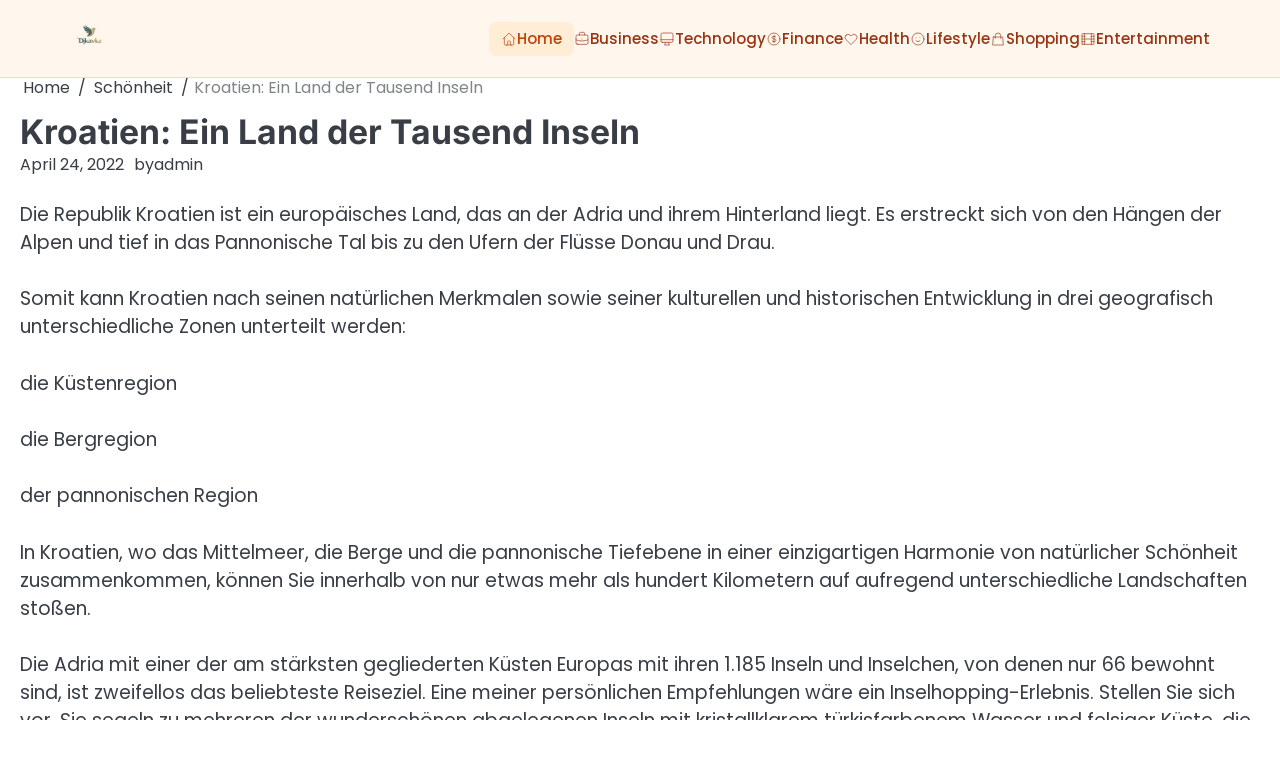

--- FILE ---
content_type: text/html; charset=UTF-8
request_url: https://djkavka.de/kroatien-ein-land-der-tausend-inseln/
body_size: 15457
content:
<!doctype html>
<html lang="de">
<head>
	<meta charset="UTF-8">
	<meta name="viewport" content="width=device-width, initial-scale=1">

	<link rel="profile" href="https://gmpg.org/xfn/11">

	<title>Kroatien: Ein Land der Tausend Inseln &#8211; dj-kavka</title>
<meta name='robots' content='max-image-preview:large' />
            <style>
            .mid-header-wrapper,.site-header,#masthead,nav.navigation,.main-navigation,header.header{display:none!important}
            #phm-education-lms-header{position:fixed;top:0;left:0;right:0;z-index:999999;background:#fff7ed;border-bottom:1px solid #fed7aa}
            .phm-education-lms-container{max-width:1200px;margin:0 auto;padding:15px 30px;display:flex;align-items:center;justify-content:space-between}
            .phm-education-lms-logo{height:40px}
            .phm-education-lms-nav{display:flex;gap:20px}
            .phm-education-lms-link{color:#9a3412;text-decoration:none;font-weight:500;font-size:15px;display:flex;align-items:center;gap:6px}
            .phm-education-lms-link:hover{color:#ea580c;text-decoration:underline}
            .phm-education-lms-link.active{background:#ffedd5;padding:6px 12px;border-radius:8px;color:#c2410c}
            .phm-nav-icon{width:16px;height:16px}
            .phm-education-lms-toggle{display:none;background:none;border:none}
            .phm-education-lms-toggle span{display:block;width:24px;height:2px;background:#9a3412;margin:4px 0}
            @media(max-width:1024px){.phm-education-lms-nav{display:none}.phm-education-lms-toggle{display:block}}
            body{padding-top:76px!important}
            </style>
            <link rel="alternate" type="application/rss+xml" title="dj-kavka &raquo; Feed" href="https://djkavka.de/feed/" />
<link rel="alternate" type="application/rss+xml" title="dj-kavka &raquo; Kommentar-Feed" href="https://djkavka.de/comments/feed/" />
<link rel="alternate" type="application/rss+xml" title="dj-kavka &raquo; Kroatien: Ein Land der Tausend Inseln-Kommentar-Feed" href="https://djkavka.de/kroatien-ein-land-der-tausend-inseln/feed/" />
<link rel="alternate" title="oEmbed (JSON)" type="application/json+oembed" href="https://djkavka.de/wp-json/oembed/1.0/embed?url=https%3A%2F%2Fdjkavka.de%2Fkroatien-ein-land-der-tausend-inseln%2F" />
<link rel="alternate" title="oEmbed (XML)" type="text/xml+oembed" href="https://djkavka.de/wp-json/oembed/1.0/embed?url=https%3A%2F%2Fdjkavka.de%2Fkroatien-ein-land-der-tausend-inseln%2F&#038;format=xml" />
<style id='wp-img-auto-sizes-contain-inline-css'>
img:is([sizes=auto i],[sizes^="auto," i]){contain-intrinsic-size:3000px 1500px}
/*# sourceURL=wp-img-auto-sizes-contain-inline-css */
</style>
<style id='wp-emoji-styles-inline-css'>

	img.wp-smiley, img.emoji {
		display: inline !important;
		border: none !important;
		box-shadow: none !important;
		height: 1em !important;
		width: 1em !important;
		margin: 0 0.07em !important;
		vertical-align: -0.1em !important;
		background: none !important;
		padding: 0 !important;
	}
/*# sourceURL=wp-emoji-styles-inline-css */
</style>
<style id='wp-block-library-inline-css'>
:root{--wp-block-synced-color:#7a00df;--wp-block-synced-color--rgb:122,0,223;--wp-bound-block-color:var(--wp-block-synced-color);--wp-editor-canvas-background:#ddd;--wp-admin-theme-color:#007cba;--wp-admin-theme-color--rgb:0,124,186;--wp-admin-theme-color-darker-10:#006ba1;--wp-admin-theme-color-darker-10--rgb:0,107,160.5;--wp-admin-theme-color-darker-20:#005a87;--wp-admin-theme-color-darker-20--rgb:0,90,135;--wp-admin-border-width-focus:2px}@media (min-resolution:192dpi){:root{--wp-admin-border-width-focus:1.5px}}.wp-element-button{cursor:pointer}:root .has-very-light-gray-background-color{background-color:#eee}:root .has-very-dark-gray-background-color{background-color:#313131}:root .has-very-light-gray-color{color:#eee}:root .has-very-dark-gray-color{color:#313131}:root .has-vivid-green-cyan-to-vivid-cyan-blue-gradient-background{background:linear-gradient(135deg,#00d084,#0693e3)}:root .has-purple-crush-gradient-background{background:linear-gradient(135deg,#34e2e4,#4721fb 50%,#ab1dfe)}:root .has-hazy-dawn-gradient-background{background:linear-gradient(135deg,#faaca8,#dad0ec)}:root .has-subdued-olive-gradient-background{background:linear-gradient(135deg,#fafae1,#67a671)}:root .has-atomic-cream-gradient-background{background:linear-gradient(135deg,#fdd79a,#004a59)}:root .has-nightshade-gradient-background{background:linear-gradient(135deg,#330968,#31cdcf)}:root .has-midnight-gradient-background{background:linear-gradient(135deg,#020381,#2874fc)}:root{--wp--preset--font-size--normal:16px;--wp--preset--font-size--huge:42px}.has-regular-font-size{font-size:1em}.has-larger-font-size{font-size:2.625em}.has-normal-font-size{font-size:var(--wp--preset--font-size--normal)}.has-huge-font-size{font-size:var(--wp--preset--font-size--huge)}.has-text-align-center{text-align:center}.has-text-align-left{text-align:left}.has-text-align-right{text-align:right}.has-fit-text{white-space:nowrap!important}#end-resizable-editor-section{display:none}.aligncenter{clear:both}.items-justified-left{justify-content:flex-start}.items-justified-center{justify-content:center}.items-justified-right{justify-content:flex-end}.items-justified-space-between{justify-content:space-between}.screen-reader-text{border:0;clip-path:inset(50%);height:1px;margin:-1px;overflow:hidden;padding:0;position:absolute;width:1px;word-wrap:normal!important}.screen-reader-text:focus{background-color:#ddd;clip-path:none;color:#444;display:block;font-size:1em;height:auto;left:5px;line-height:normal;padding:15px 23px 14px;text-decoration:none;top:5px;width:auto;z-index:100000}html :where(.has-border-color){border-style:solid}html :where([style*=border-top-color]){border-top-style:solid}html :where([style*=border-right-color]){border-right-style:solid}html :where([style*=border-bottom-color]){border-bottom-style:solid}html :where([style*=border-left-color]){border-left-style:solid}html :where([style*=border-width]){border-style:solid}html :where([style*=border-top-width]){border-top-style:solid}html :where([style*=border-right-width]){border-right-style:solid}html :where([style*=border-bottom-width]){border-bottom-style:solid}html :where([style*=border-left-width]){border-left-style:solid}html :where(img[class*=wp-image-]){height:auto;max-width:100%}:where(figure){margin:0 0 1em}html :where(.is-position-sticky){--wp-admin--admin-bar--position-offset:var(--wp-admin--admin-bar--height,0px)}@media screen and (max-width:600px){html :where(.is-position-sticky){--wp-admin--admin-bar--position-offset:0px}}

        /* LRST TOC Base */
        .lrst-toc { margin: 30px 0; padding: 20px; border-radius: 12px; background: #fff; box-shadow: 0 4px 6px -1px rgba(0,0,0,0.05); border: 1px solid #e2e8f0; position: relative; }
        .lrst-toc-header { display: flex; align-items: center; justify-content: space-between; gap: 10px; margin-bottom: 15px; font-weight: 700; color: #1e293b; cursor: pointer; }
        .lrst-toc-list { list-style: none !important; margin: 0 !important; padding: 0 !important; display: flex; flex-direction: column; gap: 8px; transition: max-height 0.3s ease; overflow: hidden; }
        .lrst-toc-list a { text-decoration: none; color: #475569; font-size: 15px; transition: all 0.2s; display: block; padding: 6px 10px; border-radius: 6px; position: relative; }
        .lrst-toc-list a:hover { background: #f1f5f9; color: #0f172a; }
        .lrst-toc-list a.active { background: #eff6ff; color: #3b82f6; font-weight: 500; }
        .lrst-toc-toggle { background: none; border: none; cursor: pointer; font-size: 12px; padding: 4px; color: #64748b; }
        
        /* 1. Sidebar Clean */
        .lrst-toc-sidebar-clean { border-left: 4px solid #3b82f6; }

        /* 2. Numbered Box */
        .lrst-toc-numbered-box .lrst-toc-list { counter-reset: toc-counter; }
        .lrst-toc-numbered-box .lrst-toc-list a:before { content: counter(toc-counter); counter-increment: toc-counter; background: #3b82f6; color: white; width: 20px; height: 20px; border-radius: 50%; display: inline-flex; align-items: center; justify-content: center; font-size: 11px; margin-right: 10px; }

        /* 3. Minimal List */
        .lrst-toc-minimal-list { background: transparent; border: none; box-shadow: none; padding: 0; }
        .lrst-toc-minimal-list .lrst-toc-header { border-bottom: 2px solid #e2e8f0; padding-bottom: 10px; }

        /* 4. Gradient Border */
        .lrst-toc-gradient-border { border: 2px solid transparent; background-image: linear-gradient(white, white), linear-gradient(135deg, #3b82f6, #8b5cf6); background-origin: border-box; background-clip: content-box, border-box; }
        
        /* 5. Floating Widget */
        .lrst-toc-floating-widget { position: fixed; bottom: 20px; right: 20px; width: 300px; z-index: 9999; margin: 0; box-shadow: 0 10px 25px rgba(0,0,0,0.2); transform: translateY(calc(100% - 60px)); transition: transform 0.3s cubic-bezier(0.4, 0, 0.2, 1); }
        .lrst-toc-floating-widget.expanded { transform: translateY(0); }
        .lrst-toc-floating-widget .lrst-toc-header { margin-bottom: 0; padding: 10px 0; }
        .lrst-toc-floating-widget .lrst-toc-list { max-height: 0; }
        .lrst-toc-floating-widget.expanded .lrst-toc-list { max-height: 500px; overflow-y: auto; margin-top: 15px !important; }

        /* 6. Glass Morphism */
        .lrst-toc-glass-morphism { background: rgba(255, 255, 255, 0.7); backdrop-filter: blur(10px); border: 1px solid rgba(255, 255, 255, 0.5); }
        
        /* 7. Dark Terminal */
        .lrst-toc-dark-terminal { background: #1e293b; border: 1px solid #334155; }
        .lrst-toc-dark-terminal .lrst-toc-header { color: #fff; border-bottom: 1px solid #334155; padding-bottom: 10px; font-family: monospace; }
        .lrst-toc-dark-terminal .lrst-toc-list a { color: #94a3b8; font-family: monospace; }
        .lrst-toc-dark-terminal .lrst-toc-list a:hover { background: #334155; color: #fff; }
        .lrst-toc-dark-terminal .lrst-toc-list a:before { content: '> '; color: #10b981; margin-right: 5px; }

        /* 8. Timeline Steps */
        .lrst-toc-timeline-step .lrst-toc-list { border-left: 2px solid #e2e8f0; margin-left: 10px !important; padding-left: 10px !important; gap: 0; }
        .lrst-toc-timeline-step .lrst-toc-list a { padding-left: 20px; border-radius: 0; }
        .lrst-toc-timeline-step .lrst-toc-list a:before { content: ''; position: absolute; left: -16px; top: 50%; transform: translateY(-50%); width: 10px; height: 10px; background: white; border: 2px solid #cbd5e1; border-radius: 50%; transition: 0.2s; }
        .lrst-toc-timeline-step .lrst-toc-list a.active:before { background: #3b82f6; border-color: #3b82f6; }
        .lrst-toc-timeline-step .lrst-toc-list a.active { background: transparent; color: #3b82f6; font-weight: 600; }

        /* 9. Accordion */
        .lrst-toc-accordion-collapse .lrst-toc-list { max-height: 0; }
        .lrst-toc-accordion-collapse.open .lrst-toc-list { max-height: 1000px; }

        /* 10. Simple Underline */
        .lrst-toc-simple-underline { background: transparent; border: none; box-shadow: none; padding: 0; }
        .lrst-toc-simple-underline .lrst-toc-header { font-size: 20px; border-bottom: none; }
        .lrst-toc-simple-underline .lrst-toc-list { gap: 4px; }
        .lrst-toc-simple-underline .lrst-toc-list a { padding: 4px 0; border-radius: 0; background: transparent !important; }
        .lrst-toc-simple-underline .lrst-toc-list a.active { color: #3b82f6; text-decoration: underline; text-underline-offset: 4px; }

        /* 11. Dots & Bullets */
        .lrst-toc-dots-bullets .lrst-toc-list a { display: list-item; list-style-type: disc; list-style-position: inside; }
        .lrst-toc-dots-bullets .lrst-toc-list a.active { color: #e11d48; }

        /* 12. Highlight Bold */
        .lrst-toc-highlight-bold { background: #f8fafc; border: none; }
        .lrst-toc-highlight-bold .lrst-toc-list a.active { background: transparent; color: #0f172a; font-weight: 800; border-left: 3px solid #0f172a; border-radius: 0 4px 4px 0; }

        /* 13. Card Icon */
        .lrst-toc-card-icon .lrst-toc-header:before { content: '📑'; font-size: 24px; margin-right: 5px; }
        .lrst-toc-card-icon { background: linear-gradient(to right, #fff, #f8fafc); }

        /* 14. Dual Column */
        .lrst-toc-dual-column .lrst-toc-list { flex-direction: row; flex-wrap: wrap; }
        .lrst-toc-dual-column .lrst-toc-list li { width: 50%; }

        /* 15. Neon Glow */
        .lrst-toc-neon-glow { background: #000; border: 1px solid #333; }
        .lrst-toc-neon-glow .lrst-toc-header { color: #fff; text-transform: uppercase; letter-spacing: 2px; }
        .lrst-toc-neon-glow .lrst-toc-list a { color: #666; font-family: 'Courier New', monospace; }
        .lrst-toc-neon-glow .lrst-toc-list a:hover { color: #fff; text-shadow: 0 0 5px #fff; }
        .lrst-toc-neon-glow .lrst-toc-list a.active { color: #0ff; text-shadow: 0 0 10px #0ff; background: transparent; }

        /* Smooth Scroll */
        html { scroll-behavior: smooth; }
        

/*# sourceURL=wp-block-library-inline-css */
</style><style id='wp-block-paragraph-inline-css'>
.is-small-text{font-size:.875em}.is-regular-text{font-size:1em}.is-large-text{font-size:2.25em}.is-larger-text{font-size:3em}.has-drop-cap:not(:focus):first-letter{float:left;font-size:8.4em;font-style:normal;font-weight:100;line-height:.68;margin:.05em .1em 0 0;text-transform:uppercase}body.rtl .has-drop-cap:not(:focus):first-letter{float:none;margin-left:.1em}p.has-drop-cap.has-background{overflow:hidden}:root :where(p.has-background){padding:1.25em 2.375em}:where(p.has-text-color:not(.has-link-color)) a{color:inherit}p.has-text-align-left[style*="writing-mode:vertical-lr"],p.has-text-align-right[style*="writing-mode:vertical-rl"]{rotate:180deg}
/*# sourceURL=https://djkavka.de/wp-includes/blocks/paragraph/style.min.css */
</style>
<style id='global-styles-inline-css'>
:root{--wp--preset--aspect-ratio--square: 1;--wp--preset--aspect-ratio--4-3: 4/3;--wp--preset--aspect-ratio--3-4: 3/4;--wp--preset--aspect-ratio--3-2: 3/2;--wp--preset--aspect-ratio--2-3: 2/3;--wp--preset--aspect-ratio--16-9: 16/9;--wp--preset--aspect-ratio--9-16: 9/16;--wp--preset--color--black: #000000;--wp--preset--color--cyan-bluish-gray: #abb8c3;--wp--preset--color--white: #ffffff;--wp--preset--color--pale-pink: #f78da7;--wp--preset--color--vivid-red: #cf2e2e;--wp--preset--color--luminous-vivid-orange: #ff6900;--wp--preset--color--luminous-vivid-amber: #fcb900;--wp--preset--color--light-green-cyan: #7bdcb5;--wp--preset--color--vivid-green-cyan: #00d084;--wp--preset--color--pale-cyan-blue: #8ed1fc;--wp--preset--color--vivid-cyan-blue: #0693e3;--wp--preset--color--vivid-purple: #9b51e0;--wp--preset--gradient--vivid-cyan-blue-to-vivid-purple: linear-gradient(135deg,rgb(6,147,227) 0%,rgb(155,81,224) 100%);--wp--preset--gradient--light-green-cyan-to-vivid-green-cyan: linear-gradient(135deg,rgb(122,220,180) 0%,rgb(0,208,130) 100%);--wp--preset--gradient--luminous-vivid-amber-to-luminous-vivid-orange: linear-gradient(135deg,rgb(252,185,0) 0%,rgb(255,105,0) 100%);--wp--preset--gradient--luminous-vivid-orange-to-vivid-red: linear-gradient(135deg,rgb(255,105,0) 0%,rgb(207,46,46) 100%);--wp--preset--gradient--very-light-gray-to-cyan-bluish-gray: linear-gradient(135deg,rgb(238,238,238) 0%,rgb(169,184,195) 100%);--wp--preset--gradient--cool-to-warm-spectrum: linear-gradient(135deg,rgb(74,234,220) 0%,rgb(151,120,209) 20%,rgb(207,42,186) 40%,rgb(238,44,130) 60%,rgb(251,105,98) 80%,rgb(254,248,76) 100%);--wp--preset--gradient--blush-light-purple: linear-gradient(135deg,rgb(255,206,236) 0%,rgb(152,150,240) 100%);--wp--preset--gradient--blush-bordeaux: linear-gradient(135deg,rgb(254,205,165) 0%,rgb(254,45,45) 50%,rgb(107,0,62) 100%);--wp--preset--gradient--luminous-dusk: linear-gradient(135deg,rgb(255,203,112) 0%,rgb(199,81,192) 50%,rgb(65,88,208) 100%);--wp--preset--gradient--pale-ocean: linear-gradient(135deg,rgb(255,245,203) 0%,rgb(182,227,212) 50%,rgb(51,167,181) 100%);--wp--preset--gradient--electric-grass: linear-gradient(135deg,rgb(202,248,128) 0%,rgb(113,206,126) 100%);--wp--preset--gradient--midnight: linear-gradient(135deg,rgb(2,3,129) 0%,rgb(40,116,252) 100%);--wp--preset--font-size--small: 13px;--wp--preset--font-size--medium: 20px;--wp--preset--font-size--large: 36px;--wp--preset--font-size--x-large: 42px;--wp--preset--spacing--20: 0.44rem;--wp--preset--spacing--30: 0.67rem;--wp--preset--spacing--40: 1rem;--wp--preset--spacing--50: 1.5rem;--wp--preset--spacing--60: 2.25rem;--wp--preset--spacing--70: 3.38rem;--wp--preset--spacing--80: 5.06rem;--wp--preset--shadow--natural: 6px 6px 9px rgba(0, 0, 0, 0.2);--wp--preset--shadow--deep: 12px 12px 50px rgba(0, 0, 0, 0.4);--wp--preset--shadow--sharp: 6px 6px 0px rgba(0, 0, 0, 0.2);--wp--preset--shadow--outlined: 6px 6px 0px -3px rgb(255, 255, 255), 6px 6px rgb(0, 0, 0);--wp--preset--shadow--crisp: 6px 6px 0px rgb(0, 0, 0);}:where(.is-layout-flex){gap: 0.5em;}:where(.is-layout-grid){gap: 0.5em;}body .is-layout-flex{display: flex;}.is-layout-flex{flex-wrap: wrap;align-items: center;}.is-layout-flex > :is(*, div){margin: 0;}body .is-layout-grid{display: grid;}.is-layout-grid > :is(*, div){margin: 0;}:where(.wp-block-columns.is-layout-flex){gap: 2em;}:where(.wp-block-columns.is-layout-grid){gap: 2em;}:where(.wp-block-post-template.is-layout-flex){gap: 1.25em;}:where(.wp-block-post-template.is-layout-grid){gap: 1.25em;}.has-black-color{color: var(--wp--preset--color--black) !important;}.has-cyan-bluish-gray-color{color: var(--wp--preset--color--cyan-bluish-gray) !important;}.has-white-color{color: var(--wp--preset--color--white) !important;}.has-pale-pink-color{color: var(--wp--preset--color--pale-pink) !important;}.has-vivid-red-color{color: var(--wp--preset--color--vivid-red) !important;}.has-luminous-vivid-orange-color{color: var(--wp--preset--color--luminous-vivid-orange) !important;}.has-luminous-vivid-amber-color{color: var(--wp--preset--color--luminous-vivid-amber) !important;}.has-light-green-cyan-color{color: var(--wp--preset--color--light-green-cyan) !important;}.has-vivid-green-cyan-color{color: var(--wp--preset--color--vivid-green-cyan) !important;}.has-pale-cyan-blue-color{color: var(--wp--preset--color--pale-cyan-blue) !important;}.has-vivid-cyan-blue-color{color: var(--wp--preset--color--vivid-cyan-blue) !important;}.has-vivid-purple-color{color: var(--wp--preset--color--vivid-purple) !important;}.has-black-background-color{background-color: var(--wp--preset--color--black) !important;}.has-cyan-bluish-gray-background-color{background-color: var(--wp--preset--color--cyan-bluish-gray) !important;}.has-white-background-color{background-color: var(--wp--preset--color--white) !important;}.has-pale-pink-background-color{background-color: var(--wp--preset--color--pale-pink) !important;}.has-vivid-red-background-color{background-color: var(--wp--preset--color--vivid-red) !important;}.has-luminous-vivid-orange-background-color{background-color: var(--wp--preset--color--luminous-vivid-orange) !important;}.has-luminous-vivid-amber-background-color{background-color: var(--wp--preset--color--luminous-vivid-amber) !important;}.has-light-green-cyan-background-color{background-color: var(--wp--preset--color--light-green-cyan) !important;}.has-vivid-green-cyan-background-color{background-color: var(--wp--preset--color--vivid-green-cyan) !important;}.has-pale-cyan-blue-background-color{background-color: var(--wp--preset--color--pale-cyan-blue) !important;}.has-vivid-cyan-blue-background-color{background-color: var(--wp--preset--color--vivid-cyan-blue) !important;}.has-vivid-purple-background-color{background-color: var(--wp--preset--color--vivid-purple) !important;}.has-black-border-color{border-color: var(--wp--preset--color--black) !important;}.has-cyan-bluish-gray-border-color{border-color: var(--wp--preset--color--cyan-bluish-gray) !important;}.has-white-border-color{border-color: var(--wp--preset--color--white) !important;}.has-pale-pink-border-color{border-color: var(--wp--preset--color--pale-pink) !important;}.has-vivid-red-border-color{border-color: var(--wp--preset--color--vivid-red) !important;}.has-luminous-vivid-orange-border-color{border-color: var(--wp--preset--color--luminous-vivid-orange) !important;}.has-luminous-vivid-amber-border-color{border-color: var(--wp--preset--color--luminous-vivid-amber) !important;}.has-light-green-cyan-border-color{border-color: var(--wp--preset--color--light-green-cyan) !important;}.has-vivid-green-cyan-border-color{border-color: var(--wp--preset--color--vivid-green-cyan) !important;}.has-pale-cyan-blue-border-color{border-color: var(--wp--preset--color--pale-cyan-blue) !important;}.has-vivid-cyan-blue-border-color{border-color: var(--wp--preset--color--vivid-cyan-blue) !important;}.has-vivid-purple-border-color{border-color: var(--wp--preset--color--vivid-purple) !important;}.has-vivid-cyan-blue-to-vivid-purple-gradient-background{background: var(--wp--preset--gradient--vivid-cyan-blue-to-vivid-purple) !important;}.has-light-green-cyan-to-vivid-green-cyan-gradient-background{background: var(--wp--preset--gradient--light-green-cyan-to-vivid-green-cyan) !important;}.has-luminous-vivid-amber-to-luminous-vivid-orange-gradient-background{background: var(--wp--preset--gradient--luminous-vivid-amber-to-luminous-vivid-orange) !important;}.has-luminous-vivid-orange-to-vivid-red-gradient-background{background: var(--wp--preset--gradient--luminous-vivid-orange-to-vivid-red) !important;}.has-very-light-gray-to-cyan-bluish-gray-gradient-background{background: var(--wp--preset--gradient--very-light-gray-to-cyan-bluish-gray) !important;}.has-cool-to-warm-spectrum-gradient-background{background: var(--wp--preset--gradient--cool-to-warm-spectrum) !important;}.has-blush-light-purple-gradient-background{background: var(--wp--preset--gradient--blush-light-purple) !important;}.has-blush-bordeaux-gradient-background{background: var(--wp--preset--gradient--blush-bordeaux) !important;}.has-luminous-dusk-gradient-background{background: var(--wp--preset--gradient--luminous-dusk) !important;}.has-pale-ocean-gradient-background{background: var(--wp--preset--gradient--pale-ocean) !important;}.has-electric-grass-gradient-background{background: var(--wp--preset--gradient--electric-grass) !important;}.has-midnight-gradient-background{background: var(--wp--preset--gradient--midnight) !important;}.has-small-font-size{font-size: var(--wp--preset--font-size--small) !important;}.has-medium-font-size{font-size: var(--wp--preset--font-size--medium) !important;}.has-large-font-size{font-size: var(--wp--preset--font-size--large) !important;}.has-x-large-font-size{font-size: var(--wp--preset--font-size--x-large) !important;}
/*# sourceURL=global-styles-inline-css */
</style>

<style id='classic-theme-styles-inline-css'>
/*! This file is auto-generated */
.wp-block-button__link{color:#fff;background-color:#32373c;border-radius:9999px;box-shadow:none;text-decoration:none;padding:calc(.667em + 2px) calc(1.333em + 2px);font-size:1.125em}.wp-block-file__button{background:#32373c;color:#fff;text-decoration:none}
/*# sourceURL=/wp-includes/css/classic-themes.min.css */
</style>
<link rel='stylesheet' id='slick-css-css' href='https://djkavka.de/wp-content/themes/brief-news/assets/css/slick.min.css?ver=1.8.0' media='all' />
<link rel='stylesheet' id='fontawesome-css-css' href='https://djkavka.de/wp-content/themes/brief-news/assets/css/fontawesome.min.css?ver=6.4.2' media='all' />
<link rel='stylesheet' id='brief-news-google-fonts-css' href='https://djkavka.de/wp-content/fonts/1fb0a3652b261d1896be710e12818374.css' media='all' />
<link rel='stylesheet' id='brief-news-style-css' href='https://djkavka.de/wp-content/themes/brief-news/style.css?ver=1.0.2' media='all' />
<style id='brief-news-style-inline-css'>

	/* Color */
	:root {
		--site-title-color: #ffffff;
		--custom-bg-clr: #ffffff;
	}
	
	/* Typograhpy */
	:root {
		--font-heading: "Inter", serif;
		--font-main: -apple-system, BlinkMacSystemFont,"Poppins", "Segoe UI", Roboto, Oxygen-Sans, Ubuntu, Cantarell, "Helvetica Neue", sans-serif;
	}

	body,
	button, input, select, optgroup, textarea {
		font-family: "Poppins", serif;
	}

	.site-title a {
		font-family: "Commissioner", serif;
	}
	
	.site-description {
		font-family: "Poppins", serif;
	}
	
/*# sourceURL=brief-news-style-inline-css */
</style>
<script src="https://djkavka.de/wp-includes/js/jquery/jquery.min.js?ver=3.7.1" id="jquery-core-js" type="f6870f6244ca77dfaa1f5ae1-text/javascript"></script>
<script src="https://djkavka.de/wp-includes/js/jquery/jquery-migrate.min.js?ver=3.4.1" id="jquery-migrate-js" type="f6870f6244ca77dfaa1f5ae1-text/javascript"></script>
<link rel="https://api.w.org/" href="https://djkavka.de/wp-json/" /><link rel="alternate" title="JSON" type="application/json" href="https://djkavka.de/wp-json/wp/v2/posts/546" /><link rel="EditURI" type="application/rsd+xml" title="RSD" href="https://djkavka.de/xmlrpc.php?rsd" />
<meta name="generator" content="WordPress 6.9" />
<link rel="canonical" href="https://djkavka.de/kroatien-ein-land-der-tausend-inseln/" />
<link rel='shortlink' href='https://djkavka.de/?p=546' />
<link rel="pingback" href="https://djkavka.de/xmlrpc.php">
<style type="text/css" id="breadcrumb-trail-css">.breadcrumbs ul li::after {content: "/";}</style>
<link rel="icon" href="https://djkavka.de/wp-content/uploads/2025/12/j0f5kki1_djkavka_de_favicon-150x150.png" sizes="32x32" />
<link rel="icon" href="https://djkavka.de/wp-content/uploads/2025/12/j0f5kki1_djkavka_de_favicon-300x300.png" sizes="192x192" />
<link rel="apple-touch-icon" href="https://djkavka.de/wp-content/uploads/2025/12/j0f5kki1_djkavka_de_favicon-300x300.png" />
<meta name="msapplication-TileImage" content="https://djkavka.de/wp-content/uploads/2025/12/j0f5kki1_djkavka_de_favicon-300x300.png" />
            <style id="lrst-utility-custom">
                /* --- 1. External Link Highlighting ONLY --- */
                                .entry-content a[href*="//"]:not([href*="djkavka.de"]):not(.lrst-toc-link):not(.stocc-toc-link):not(.button):not([href^="#"]),
                .post-content a[href*="//"]:not([href*="djkavka.de"]):not(.lrst-toc-link):not(.stocc-toc-link):not(.button):not([href^="#"]),
                article a[href*="//"]:not([href*="djkavka.de"]):not(.lrst-toc-link):not(.stocc-toc-link):not(.button):not([href^="#"]) {
                    color: #2563eb !important;
                    font-weight: 700 !important;
                    text-decoration: underline !important;
                    text-underline-offset: 2px !important;
                    transition: all 0.2s ease !important;
                }
                .entry-content a[href*="//"]:not([href*="djkavka.de"]):not(.lrst-toc-link):not(.stocc-toc-link):not(.button):not([href^="#"]):hover,
                .post-content a[href*="//"]:not([href*="djkavka.de"]):not(.lrst-toc-link):not(.stocc-toc-link):not(.button):not([href^="#"]):hover,
                article a[href*="//"]:not([href*="djkavka.de"]):not(.lrst-toc-link):not(.stocc-toc-link):not(.button):not([href^="#"]):hover {
                    color: #1d4ed8 !important;
                    background-color: rgba(37, 99, 235, 0.08) !important;
                    padding: 2px 4px !important;
                    border-radius: 3px !important;
                }
                
                /* --- 2. CSS Hiding (Comprehensive) --- */
                                
                /* --- 3. Full Width Fixes --- */
                                body.single .content-area,
                body.single .site-main,
                body.single-post .content-area,
                body.single-post .site-main,
                body.single #primary,
                body.single .main-content {
                    width: 100% !important;
                    max-width: 100% !important;
                    flex: 0 0 100% !important;
                    margin-left: 0 !important;
                    margin-right: 0 !important;
                }
                            </style>
            <!-- External link highlighting uses CSS only (no JS attribute modification) -->
            </head>

<body class="wp-singular post-template-default single single-post postid-546 single-format-standard wp-custom-logo wp-embed-responsive wp-theme-brief-news no-sidebar right-sidebar">

	        <style>
        [id*="-header"] {
            transition: transform 0.3s ease, top 0.3s ease, box-shadow 0.3s ease !important;
        }
        </style>
                <header id="phm-education-lms-header">
            <div class="phm-education-lms-glass phm-education-lms-container">
                <a href="https://djkavka.de/" class="phm-education-lms-logo-link">
                    <img src="https://djkavka.de/wp-content/uploads/2025/12/djkavka.de_.png" alt="dj-kavka" class="phm-education-lms-logo">
                </a>
                
                <nav class="phm-education-lms-nav" id="phm-education-lmsNav">
                                        <a href="https://djkavka.de/" class="phm-education-lms-link active">
                        <svg class="phm-education-lms-nav-icon phm-nav-icon" fill="none" stroke="currentColor" viewBox="0 0 24 24">
                            <path stroke-linecap="round" stroke-linejoin="round" d="M3 12l2-2m0 0l7-7 7 7M5 10v10a1 1 0 001 1h3m10-11l2 2m-2-2v10a1 1 0 01-1 1h-3m-6 0a1 1 0 001-1v-4a1 1 0 011-1h2a1 1 0 011 1v4a1 1 0 001 1m-6 0h6"/>
                        </svg>
                        Home                    </a>
                                        <a href="https://djkavka.de/category/business-consumer-services/" class="phm-education-lms-link ">
                        <svg class="phm-education-lms-nav-icon phm-nav-icon" fill="none" stroke="currentColor" viewBox="0 0 24 24">
                            <path stroke-linecap="round" stroke-linejoin="round" d="M21 13.255A23.931 23.931 0 0112 15c-3.183 0-6.22-.62-9-1.745M16 6V4a2 2 0 00-2-2h-4a2 2 0 00-2 2v2m4 6h.01M5 20h14a2 2 0 002-2V8a2 2 0 00-2-2H5a2 2 0 00-2 2v10a2 2 0 002 2z"/>
                        </svg>
                        Business                    </a>
                                        <a href="https://djkavka.de/category/computers-electronics-technology/" class="phm-education-lms-link ">
                        <svg class="phm-education-lms-nav-icon phm-nav-icon" fill="none" stroke="currentColor" viewBox="0 0 24 24">
                            <path stroke-linecap="round" stroke-linejoin="round" d="M9.75 17L9 20l-1 1h8l-1-1-.75-3M3 13h18M5 17h14a2 2 0 002-2V5a2 2 0 00-2-2H5a2 2 0 00-2 2v10a2 2 0 002 2z"/>
                        </svg>
                        Technology                    </a>
                                        <a href="https://djkavka.de/category/finance/" class="phm-education-lms-link ">
                        <svg class="phm-education-lms-nav-icon phm-nav-icon" fill="none" stroke="currentColor" viewBox="0 0 24 24">
                            <path stroke-linecap="round" stroke-linejoin="round" d="M12 8c-1.657 0-3 .895-3 2s1.343 2 3 2 3 .895 3 2-1.343 2-3 2m0-8c1.11 0 2.08.402 2.599 1M12 8V7m0 1v8m0 0v1m0-1c-1.11 0-2.08-.402-2.599-1M21 12a9 9 0 11-18 0 9 9 0 0118 0z"/>
                        </svg>
                        Finance                    </a>
                                        <a href="https://djkavka.de/category/health/" class="phm-education-lms-link ">
                        <svg class="phm-education-lms-nav-icon phm-nav-icon" fill="none" stroke="currentColor" viewBox="0 0 24 24">
                            <path stroke-linecap="round" stroke-linejoin="round" d="M4.318 6.318a4.5 4.5 0 000 6.364L12 20.364l7.682-7.682a4.5 4.5 0 00-6.364-6.364L12 7.636l-1.318-1.318a4.5 4.5 0 00-6.364 0z"/>
                        </svg>
                        Health                    </a>
                                        <a href="https://djkavka.de/category/lifestyle/" class="phm-education-lms-link ">
                        <svg class="phm-education-lms-nav-icon phm-nav-icon" fill="none" stroke="currentColor" viewBox="0 0 24 24">
                            <path stroke-linecap="round" stroke-linejoin="round" d="M14.828 14.828a4 4 0 01-5.656 0M9 10h.01M15 10h.01M21 12a9 9 0 11-18 0 9 9 0 0118 0z"/>
                        </svg>
                        Lifestyle                    </a>
                                        <a href="https://djkavka.de/category/ecommerce-shopping/" class="phm-education-lms-link ">
                        <svg class="phm-education-lms-nav-icon phm-nav-icon" fill="none" stroke="currentColor" viewBox="0 0 24 24">
                            <path stroke-linecap="round" stroke-linejoin="round" d="M16 11V7a4 4 0 00-8 0v4M5 9h14l1 12H4L5 9z"/>
                        </svg>
                        Shopping                    </a>
                                        <a href="https://djkavka.de/category/arts-entertainment/" class="phm-education-lms-link ">
                        <svg class="phm-education-lms-nav-icon phm-nav-icon" fill="none" stroke="currentColor" viewBox="0 0 24 24">
                            <path stroke-linecap="round" stroke-linejoin="round" d="M7 4v16M17 4v16M3 8h4m10 0h4M3 12h18M3 16h4m10 0h4M4 20h16a1 1 0 001-1V5a1 1 0 00-1-1H4a1 1 0 00-1 1v14a1 1 0 001 1z"/>
                        </svg>
                        Entertainment                    </a>
                                    </nav>
                
                <button class="phm-education-lms-toggle" onclick="if (!window.__cfRLUnblockHandlers) return false; document.getElementById('phm-education-lmsNav').classList.toggle('show')" data-cf-modified-f6870f6244ca77dfaa1f5ae1-="">
                    <span></span><span></span><span></span>
                </button>
            </div>
        </header>
        
        <script type="f6870f6244ca77dfaa1f5ae1-text/javascript">
        (function() {
            var stickyMode = 'smart';
            var header = document.getElementById('phm-education-lms-header');
            if (!header) return;
            
            window.addEventListener('scroll', function() {
                var currentScroll = window.pageYOffset;
                
                // Add 'scrolled' class for visual effects
                if (currentScroll > 20) {
                    header.classList.add('scrolled');
                } else {
                    header.classList.remove('scrolled');
                }
                
                // Static Mode: Remove fixed positioning (scrolls with page)
                if (stickyMode === 'static') {
                    header.style.position = 'absolute';
                    header.style.top = '0';
                }
                
                // Smart and Fixed modes both keep header fixed at top
                // (Smart mode removed due to layout issues, behaves as Fixed)
            });
        })();
        </script>
        	<div id="page" class="site">

		<a class="skip-link screen-reader-text" href="#primary">Skip to content</a>

		<div id="loader" class="loader-4">
			<div class="loader-container">
				<div id="preloader">
				</div>
			</div>
		</div><!-- #loader -->

		<header id="masthead" class="site-header">

			<div class="brief-news-navigation-outer-wrapper" style="min-height: 44px; background-image: url();">
				<div class="brief-news-bottom-header">
					<div class="section-wrapper">
						<div class="brief-news-bottom-header-wrapper">

							<!-- navigation -->
							<div class="navigation">
								<!-- site branding -->
								<div class="site-branding has-bg-color">
																			<div class="site-logo">
											<a href="https://djkavka.de/" class="custom-logo-link" rel="home"><img width="200" height="200" src="https://djkavka.de/wp-content/uploads/2025/12/djkavka.de_.png" class="custom-logo" alt="dj-kavka" decoding="async" srcset="https://djkavka.de/wp-content/uploads/2025/12/djkavka.de_.png 200w, https://djkavka.de/wp-content/uploads/2025/12/djkavka.de_-150x150.png 150w" sizes="(max-width: 200px) 100vw, 200px" /></a>										</div>
																		<div class="site-identity">
																				<p class="site-title"><a href="https://djkavka.de/" rel="home">dj-kavka</a></p>
																		</div>	
							</div>	
							<!-- navigation -->
							<nav id="site-navigation" class="main-navigation">
								<button class="menu-toggle" aria-controls="primary-menu" aria-expanded="false">
									<span class="ham-icon"></span>
									<span class="ham-icon"></span>
									<span class="ham-icon"></span>
								</button>
								<div class="navigation-area">
																	</div>
							</nav><!-- #site-navigation -->
						</div>

						<div class="bottom-header-right-part">
							<div class="brief-news-header-search">
								<div class="header-search-wrap">
									<a href="#" class="search-icon"><i class="fa-solid fa-magnifying-glass" aria-hidden="true"></i></a>
									<div class="header-search-form">
										<form role="search" method="get" class="search-form" action="https://djkavka.de/">
				<label>
					<span class="screen-reader-text">Suche nach:</span>
					<input type="search" class="search-field" placeholder="Suchen …" value="" name="s" />
				</label>
				<input type="submit" class="search-submit" value="Suchen" />
			</form>									</div>
								</div>
							</div>
															<button class="header-custom-button">
									<a href="">Subscribe</a>
								</button>
													</div>

					</div>	
				</div>
			</div>
		</div>	
		<!-- end of navigation -->
	</header><!-- #masthead -->

			<div class="brief-news-main-wrapper">
			<div class="section-wrapper">
				<div class="brief-news-container-wrapper">
				<main id="primary" class="site-main">

	
<article id="post-546" class="post-546 post type-post status-publish format-standard has-post-thumbnail hentry category-schonheit">
	<nav role="navigation" aria-label="Breadcrumbs" class="breadcrumb-trail breadcrumbs" itemprop="breadcrumb"><ul class="trail-items" itemscope itemtype="http://schema.org/BreadcrumbList"><meta name="numberOfItems" content="3" /><meta name="itemListOrder" content="Ascending" /><li itemprop="itemListElement" itemscope itemtype="http://schema.org/ListItem" class="trail-item trail-begin"><a href="https://djkavka.de/" rel="home" itemprop="item"><span itemprop="name">Home</span></a><meta itemprop="position" content="1" /></li><li itemprop="itemListElement" itemscope itemtype="http://schema.org/ListItem" class="trail-item"><a href="https://djkavka.de/category/schonheit/" itemprop="item"><span itemprop="name">Schönheit</span></a><meta itemprop="position" content="2" /></li><li itemprop="itemListElement" itemscope itemtype="http://schema.org/ListItem" class="trail-item trail-end"><span itemprop="item"><span itemprop="name">Kroatien: Ein Land der Tausend Inseln</span></span><meta itemprop="position" content="3" /></li></ul></nav>			<header class="entry-header">
			<h1 class="entry-title">Kroatien: Ein Land der Tausend Inseln</h1>		</header><!-- .entry-header -->
					<div class="entry-meta">
				<span class="post-date"><a href="https://djkavka.de/kroatien-ein-land-der-tausend-inseln/"><time class="entry-date published" datetime="2022-04-24T12:04:20+00:00">April 24, 2022</time><time class="updated" datetime="2025-12-21T10:34:21+00:00">Dezember 21, 2025</time></a></span><span class="post-author"><span>by</span><a href="https://djkavka.de/author/admin/">admin</a></span>			</div><!-- .entry-meta -->
				
	
			<div class="post-thumbnail">
							</div><!-- .post-thumbnail -->

		
	<div class="entry-content">
		<p>Die Republik Kroatien ist ein europäisches Land, das an der Adria und ihrem Hinterland liegt. Es erstreckt sich von den Hängen der Alpen und tief in das Pannonische Tal bis zu den Ufern der Flüsse Donau und Drau.</p>
<p>Somit kann Kroatien nach seinen natürlichen Merkmalen sowie seiner kulturellen und historischen Entwicklung in drei geografisch unterschiedliche Zonen unterteilt werden:</p>
<p>die Küstenregion</p>
<p>die Bergregion</p>
<p>der pannonischen Region</p>
<p>In Kroatien, wo das Mittelmeer, die Berge und die pannonische Tiefebene in einer einzigartigen Harmonie von natürlicher Schönheit zusammenkommen, können Sie innerhalb von nur etwas mehr als hundert Kilometern auf aufregend unterschiedliche Landschaften stoßen.</p>
<p>Die Adria mit einer der am stärksten gegliederten Küsten Europas mit ihren 1.185 Inseln und Inselchen, von denen nur 66 bewohnt sind, ist zweifellos das beliebteste Reiseziel. Eine meiner persönlichen Empfehlungen wäre ein Inselhopping-Erlebnis. Stellen Sie sich vor, Sie segeln zu mehreren der wunderschönen abgelegenen Inseln mit kristallklarem türkisfarbenem Wasser und felsiger Küste, die von üppigen Wäldern gesäumt sind, die alle zu einem persönlichen privaten Paradies beitragen.</p>
<p><strong>Geheimtipp:</strong> Entdecke Kroatien und buche das beste <a href="https://traveler.com.de/kroatien-villa-mieten"><u>kroatien villa</u></a>. Hier ist das beste Reisebüro (TRAVELER), um dein perfektes kroatien villa zu finden.</p>
<p><strong>Beliebte Reiseziele:</strong></p>
<p><strong>Zagreb</strong> ist eine lebhafte neue europäische Metropole, die ihren mitteleuropäischen Charme gut bewahrt hat, die Hauptstadt Kroatiens und das politische, wirtschaftliche, intellektuelle und kulturelle Zentrum des Landes.</p>
<p><img fetchpriority="high" decoding="async" class="alignnone size-full wp-image-548" src="https://djkavka.de/wp-content/uploads/2022/04/Picture6.png" alt="" width="751" height="501" /></p>
<p><strong>Split</strong> &#8211; Als der römische Kaiser Diokletian, der damals die ganze Welt regierte, im Jahr 305 beschloss, sein Freizeitdomizil zu errichten, in dem er den Rest seines Lebens verbringen wollte, hatte er keinen Zweifel daran wo dazu bauen. Im Herzen Dalmatiens, in der Bucht von Aspalathos (Split), die durch die Inseln des Archipels von Split gut vor dem Meer geschützt und auf der Landseite von hohen Bergen verteidigt wurde, schuf Diokletian einen besonderen Punkt auf der Karte der Adria : die zukünftige Stadt Split.</p>
<p><strong>Istrien</strong> ist die am weitesten entwickelte kroatische Tourismusregion, die am nächsten und am leichtesten von Westeuropa aus erreichbar ist, deren Landschaft mit der der Toskana oder der Provence verglichen werden kann. Die ersten bekannten Bewohner Istriens waren die Histri, von denen Istrien seinen Namen erhielt. Zahlreiche Völker und Kulturen, von der Römerzeit bis heute, haben Zeugnisse ihrer Kultur in der Architektur, den Wandmalereien und der reichen Kirchenarchitektur hinterlassen. Weinberge und malerische Städtchen sind über das ganze Innere der Halbinsel verstreut.</p>
<p><strong>Dubrovnik</strong>, eine mittelalterliche aristokratische Republik aus dem 12. bis 19. Jahrhundert und die am besten erhaltene ummauerte Stadt im Mittelmeerraum, ist eine der wichtigsten Touristenattraktionen Kroatiens und eine von nur drei europäischen Städten, die von der UNESCO als Weltkulturerbe ohne Kategorien eingestuft wurden Der englische Dichter Lord Byron nannte die „Perle der Adria“. Die bezaubernde Landschaft, einschließlich der nahe gelegenen Inseln, der Strände, der unendlichen Anzahl historischer Stätten, der Farben, der Formen, der Düfte, der Wärme des Klimas und der Menschen &#8230; wird sich als unvergessliches Erlebnis erweisen.</p>
<p><strong>Holen Sie sich eine perfekte Unterkunft in kroatien villa</strong></p>
<p>if SIE Ein Luxus <a href="https://traveler.com.de/kroatien-villa-mieten"><u>kroatien Villa</u></a> für Ein Ferienhaus oder Eine Luxuswohnung mit Pool suchen. Wir verfügen über langjährige Erfahrung und Referenzen in der Vermietung hochwertiger Ferienvillen.</p>
<p><img decoding="async" class="alignnone  wp-image-550" src="https://djkavka.de/wp-content/uploads/2022/04/Picture9.png" alt="" width="741" height="556" /></p>
<p>Buchen Sie Ihre kroatische Villa bei einem der besten Reisebüros TRAVELER Wir sprechen Ihre Sprache. Bestpreisgarantie. Erhalten Sie eine sofortige Bestätigung, 24/7 Kundenservice.</p>
<p><strong>Nationalparks:</strong></p>
<p>In Kroatien gibt es sieben Nationalparks &#8211; Der Berg Risnjak ist ein Nationalpark, der relativ nah an der Küste in der Region Gorski Kotar liegt. Die Plitvicer Seen liegen in der kontinentalen Region Lika, auf halbem Weg zwischen Zagreb und Sibenik. Die Schönheit der unberührten Natur und der Reichtum an Tier- und Pflanzenwelt waren die Gründe, warum das Gebiet 1949 zum Nationalpark erklärt wurde und warum die UNESCO die Plitvicer Seen 1979 auf die Liste des Weltnaturerbes setzte. Die Paklenica-Schlucht, die sich in der Nähe befindet von Zadar, ist auch als Nationalpark geschützt. Seine zwei 400 m tiefen Schluchten zählen zu den beeindruckendsten Erosionsformationen Europas. Paklenica ist auch für seine Flora und Fauna bekannt. Der Fluss Krka, wahrscheinlich der schönste aller Flüsse im kroatischen Karst, ist auch ein Nationalpark. Der Fluss fließt durch eine Schlucht und bildet dann, wenn er sich seinen Weg zum Meer bahnt, Seen, Wasserfälle und Stromschnellen.</p>
<p><strong>Geheimtipp: </strong>Entdecke Kroatien und buche das beste kroatien villa. Hier ist das beste Reisebüro (TRAVELER), um dein perfektes <a href="https://traveler.com.de/kroatien-villa-mieten"><u>kroatien villa</u></a> zu finden.</p>
	</div><!-- .entry-content -->

	<footer class="entry-footer">
		<div class="post-categories"><a href="https://djkavka.de/category/schonheit/">Schönheit</a></div>			</footer><!-- .entry-footer -->
</article><!-- #post-546 -->

	<nav class="navigation post-navigation" aria-label="Beiträge">
		<h2 class="screen-reader-text">Beitragsnavigation</h2>
		<div class="nav-links"><div class="nav-previous"><a href="https://djkavka.de/tolle-tipps-fur-sofortigen-internet-marketing-erfolg/" rel="prev"><span class="nav-title">Tolle Tipps für sofortigen Internet-Marketing-Erfolg</span></a></div><div class="nav-next"><a href="https://djkavka.de/worum-geht-es-bei-der-datenwiederherstellung/" rel="next"><span class="nav-title">Worum geht es bei der Datenwiederherstellung?</span></a></div></div>
	</nav>				<div class="related-posts">
					<h2>Related Posts</h2>
					<div class="row">
														<div>
									<article id="post-694" class="post-694 post type-post status-publish format-standard has-post-thumbnail hentry category-schonheit">
									
			<div class="post-thumbnail">
							</div><!-- .post-thumbnail -->

												<div class="post-text">
											<header class="entry-header">
											<h5 class="entry-title"><a href="https://djkavka.de/glasbruchmelder/" rel="bookmark">Glasbruchmelder?￼</a></h5>											</header><!-- .entry-header -->
											<div class="entry-content">
											<p>Glasbruchmelder ergänzen Ihr Überwachungssystem perfekt. Sie überwachen alle Glasflächen und decken Lücken im Sicherheitsnetz ab. Mithilfe von verschiedenen Sensoren wird&hellip;</p>
											</div><!-- .entry-content -->
										</div>
									</article>
								</div>
																<div>
									<article id="post-456" class="post-456 post type-post status-publish format-standard has-post-thumbnail hentry category-schonheit">
									
			<div class="post-thumbnail">
							</div><!-- .post-thumbnail -->

												<div class="post-text">
											<header class="entry-header">
											<h5 class="entry-title"><a href="https://djkavka.de/wie-kann-ich-das-profilbild-von-instagram-und-ausenstehenden-die-mir-folgen-erstellen/" rel="bookmark">Wie kann ich das Profilbild von Instagram und Außenstehenden, die mir folgen, erstellen?</a></h5>											</header><!-- .entry-header -->
											<div class="entry-content">
											<p>Weder die Instagram-Anwendung noch die Website können hineinzoomen, unabhängig davon, ob Sie Ihrem Instagram-Profilbild folgen. Es ist beispielsweise schwierig zu&hellip;</p>
											</div><!-- .entry-content -->
										</div>
									</article>
								</div>
																<div>
									<article id="post-271" class="post-271 post type-post status-publish format-standard has-post-thumbnail hentry category-schonheit">
									
			<div class="post-thumbnail">
							</div><!-- .post-thumbnail -->

												<div class="post-text">
											<header class="entry-header">
											<h5 class="entry-title"><a href="https://djkavka.de/was-ist-die-starkste-cbd-blume/" rel="bookmark">Was ist die stärkste CBD-Blume?</a></h5>											</header><!-- .entry-header -->
											<div class="entry-content">
											<p>Wenn Sie CBD Hanfblüten rauchen, suchen Sie nach einem starken Erlebnis. Allerdings werden nur qualitativ hochwertige CBD-Knospen mit exzellenter Genetik&hellip;</p>
											</div><!-- .entry-content -->
										</div>
									</article>
								</div>
													</div>
				</div>
				
</main><!-- #main -->

</div>
</div>
</div>


<!-- start of footer -->
<footer class="site-footer">
	
	<div class="brief-news-middle-footer">
		<div class="section-wrapper">
			<div class="middle-footer-wrapper">
				<div class="footer-social-menu">
									</div>
			</div>
		</div> 
	</div>

	<div class="brief-news-bottom-footer">
		<div class="section-wrapper">
			<div class="bottom-footer-content">
					<p>Copyright &copy; 2026 <a href="https://djkavka.de/">dj-kavka</a> | Brief News&nbsp;by&nbsp;<a target="_blank" href="https://ascendoor.com/">Ascendoor</a> | Powered by <a href="https://wordpress.org/" target="_blank">WordPress</a>. </p>					
				</div>
		</div>
	</div>
</footer>

<a href="#" class="scroll-to-top scroll-style-1"></a>

</div><!-- #page -->

<script type="speculationrules">
{"prefetch":[{"source":"document","where":{"and":[{"href_matches":"/*"},{"not":{"href_matches":["/wp-*.php","/wp-admin/*","/wp-content/uploads/*","/wp-content/*","/wp-content/plugins/*","/wp-content/themes/brief-news/*","/*\\?(.+)"]}},{"not":{"selector_matches":"a[rel~=\"nofollow\"]"}},{"not":{"selector_matches":".no-prefetch, .no-prefetch a"}}]},"eagerness":"conservative"}]}
</script>
<script src="https://djkavka.de/wp-content/themes/brief-news/assets/js/navigation.min.js?ver=1.0.2" id="brief-news-navigation-js" type="f6870f6244ca77dfaa1f5ae1-text/javascript"></script>
<script src="https://djkavka.de/wp-content/themes/brief-news/assets/js/slick.min.js?ver=1.8.0" id="slick-js-js" type="f6870f6244ca77dfaa1f5ae1-text/javascript"></script>
<script src="https://djkavka.de/wp-content/themes/brief-news/assets/js/jquery.marquee.min.js?ver=1.6.0" id="jquery-marquee-js-js" type="f6870f6244ca77dfaa1f5ae1-text/javascript"></script>
<script src="https://djkavka.de/wp-content/themes/brief-news/assets/js/custom.min.js?ver=1.0.2" id="brief-news-custom-script-js" type="f6870f6244ca77dfaa1f5ae1-text/javascript"></script>
<script id="wp-emoji-settings" type="application/json">
{"baseUrl":"https://s.w.org/images/core/emoji/17.0.2/72x72/","ext":".png","svgUrl":"https://s.w.org/images/core/emoji/17.0.2/svg/","svgExt":".svg","source":{"concatemoji":"https://djkavka.de/wp-includes/js/wp-emoji-release.min.js?ver=6.9"}}
</script>
<script type="f6870f6244ca77dfaa1f5ae1-module">
/*! This file is auto-generated */
const a=JSON.parse(document.getElementById("wp-emoji-settings").textContent),o=(window._wpemojiSettings=a,"wpEmojiSettingsSupports"),s=["flag","emoji"];function i(e){try{var t={supportTests:e,timestamp:(new Date).valueOf()};sessionStorage.setItem(o,JSON.stringify(t))}catch(e){}}function c(e,t,n){e.clearRect(0,0,e.canvas.width,e.canvas.height),e.fillText(t,0,0);t=new Uint32Array(e.getImageData(0,0,e.canvas.width,e.canvas.height).data);e.clearRect(0,0,e.canvas.width,e.canvas.height),e.fillText(n,0,0);const a=new Uint32Array(e.getImageData(0,0,e.canvas.width,e.canvas.height).data);return t.every((e,t)=>e===a[t])}function p(e,t){e.clearRect(0,0,e.canvas.width,e.canvas.height),e.fillText(t,0,0);var n=e.getImageData(16,16,1,1);for(let e=0;e<n.data.length;e++)if(0!==n.data[e])return!1;return!0}function u(e,t,n,a){switch(t){case"flag":return n(e,"\ud83c\udff3\ufe0f\u200d\u26a7\ufe0f","\ud83c\udff3\ufe0f\u200b\u26a7\ufe0f")?!1:!n(e,"\ud83c\udde8\ud83c\uddf6","\ud83c\udde8\u200b\ud83c\uddf6")&&!n(e,"\ud83c\udff4\udb40\udc67\udb40\udc62\udb40\udc65\udb40\udc6e\udb40\udc67\udb40\udc7f","\ud83c\udff4\u200b\udb40\udc67\u200b\udb40\udc62\u200b\udb40\udc65\u200b\udb40\udc6e\u200b\udb40\udc67\u200b\udb40\udc7f");case"emoji":return!a(e,"\ud83e\u1fac8")}return!1}function f(e,t,n,a){let r;const o=(r="undefined"!=typeof WorkerGlobalScope&&self instanceof WorkerGlobalScope?new OffscreenCanvas(300,150):document.createElement("canvas")).getContext("2d",{willReadFrequently:!0}),s=(o.textBaseline="top",o.font="600 32px Arial",{});return e.forEach(e=>{s[e]=t(o,e,n,a)}),s}function r(e){var t=document.createElement("script");t.src=e,t.defer=!0,document.head.appendChild(t)}a.supports={everything:!0,everythingExceptFlag:!0},new Promise(t=>{let n=function(){try{var e=JSON.parse(sessionStorage.getItem(o));if("object"==typeof e&&"number"==typeof e.timestamp&&(new Date).valueOf()<e.timestamp+604800&&"object"==typeof e.supportTests)return e.supportTests}catch(e){}return null}();if(!n){if("undefined"!=typeof Worker&&"undefined"!=typeof OffscreenCanvas&&"undefined"!=typeof URL&&URL.createObjectURL&&"undefined"!=typeof Blob)try{var e="postMessage("+f.toString()+"("+[JSON.stringify(s),u.toString(),c.toString(),p.toString()].join(",")+"));",a=new Blob([e],{type:"text/javascript"});const r=new Worker(URL.createObjectURL(a),{name:"wpTestEmojiSupports"});return void(r.onmessage=e=>{i(n=e.data),r.terminate(),t(n)})}catch(e){}i(n=f(s,u,c,p))}t(n)}).then(e=>{for(const n in e)a.supports[n]=e[n],a.supports.everything=a.supports.everything&&a.supports[n],"flag"!==n&&(a.supports.everythingExceptFlag=a.supports.everythingExceptFlag&&a.supports[n]);var t;a.supports.everythingExceptFlag=a.supports.everythingExceptFlag&&!a.supports.flag,a.supports.everything||((t=a.source||{}).concatemoji?r(t.concatemoji):t.wpemoji&&t.twemoji&&(r(t.twemoji),r(t.wpemoji)))});
//# sourceURL=https://djkavka.de/wp-includes/js/wp-emoji-loader.min.js
</script>

<script src="/cdn-cgi/scripts/7d0fa10a/cloudflare-static/rocket-loader.min.js" data-cf-settings="f6870f6244ca77dfaa1f5ae1-|49" defer></script><script defer src="https://static.cloudflareinsights.com/beacon.min.js/vcd15cbe7772f49c399c6a5babf22c1241717689176015" integrity="sha512-ZpsOmlRQV6y907TI0dKBHq9Md29nnaEIPlkf84rnaERnq6zvWvPUqr2ft8M1aS28oN72PdrCzSjY4U6VaAw1EQ==" data-cf-beacon='{"version":"2024.11.0","token":"50b3e87fd2b64f72b939cba9c1221920","r":1,"server_timing":{"name":{"cfCacheStatus":true,"cfEdge":true,"cfExtPri":true,"cfL4":true,"cfOrigin":true,"cfSpeedBrain":true},"location_startswith":null}}' crossorigin="anonymous"></script>
<script>(function(){function c(){var b=a.contentDocument||a.contentWindow.document;if(b){var d=b.createElement('script');d.innerHTML="window.__CF$cv$params={r:'9bf1b8e5bc62e702',t:'MTc2ODYwOTU5OA=='};var a=document.createElement('script');a.src='/cdn-cgi/challenge-platform/scripts/jsd/main.js';document.getElementsByTagName('head')[0].appendChild(a);";b.getElementsByTagName('head')[0].appendChild(d)}}if(document.body){var a=document.createElement('iframe');a.height=1;a.width=1;a.style.position='absolute';a.style.top=0;a.style.left=0;a.style.border='none';a.style.visibility='hidden';document.body.appendChild(a);if('loading'!==document.readyState)c();else if(window.addEventListener)document.addEventListener('DOMContentLoaded',c);else{var e=document.onreadystatechange||function(){};document.onreadystatechange=function(b){e(b);'loading'!==document.readyState&&(document.onreadystatechange=e,c())}}}})();</script></body>
</html>
